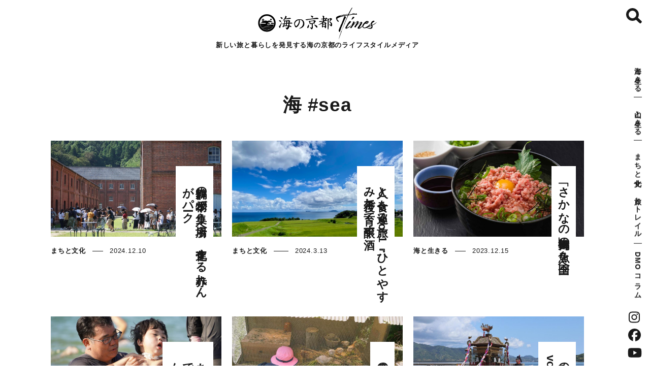

--- FILE ---
content_type: text/html; charset=UTF-8
request_url: https://uminokyoto.jp/column/tag/sea/
body_size: 18307
content:
<!-- /column/tag/sea/ --><!DOCTYPE html>
<html lang="ja">
<head>
<meta charset="UTF-8">
<title>海 #sea海の京都 Times</title>
<meta name="description" content="新しい旅と暮らしを発見する海の京都のライフスタイルメディア">
<meta name="keywords" content="">

<!-- OGP -->
<meta property="og:title" content="海 #sea海の京都 Times" />
<meta property="og:description" content="新しい旅と暮らしを発見する海の京都のライフスタイルメディア" />
<meta property="og:site_name"  content="海の京都 Times" />
<meta property="og:url" content="https://uminokyoto.jp//column/tag/sea/" />
<meta property="og:type" content="article" />
<meta property="og:image" content="https://uminokyoto.jp//column/img/ogp.jpg" />
<!--　イメージ画像　-->


<meta name="viewport" content="width=device-width, initial-scale=1.0, maximum-scale=2.0, user-scalable=yes">
<meta name="format-detection" content="telephone=no">

<script src="https://cdnjs.cloudflare.com/ajax/libs/font-awesome/6.7.1/js/all.min.js" integrity="sha512-1JkMy1LR9bTo3psH+H4SV5bO2dFylgOy+UJhMus1zF4VEFuZVu5lsi4I6iIndE4N9p01z1554ZDcvMSjMaqCBQ==" crossorigin="anonymous" referrerpolicy="no-referrer"></script>
<link rel="stylesheet" href="/css/normalize.css">
<link rel="stylesheet" href="/column/css/common.css?200811a" media="print, screen">

<link rel="stylesheet" href="/column/css/sp.css?200811a" media="screen and (max-width: 767px)">
<link rel="apple-touch-icon" href="/img/icS.png">

<link rel="stylesheet" href="/column/css/pc.css?200811a" media="print, screen and (min-width: 768px)">


<script src="https://code.jquery.com/jquery-3.5.1.min.js" integrity="sha256-9/aliU8dGd2tb6OSsuzixeV4y/faTqgFtohetphbbj0=" crossorigin="anonymous"></script>

<script src="/column/js/scriptCommon.js?0309b"></script>

<!--Google Analytics-->
<!-- Global site tag (gtag.js) - Google Analytics -->
<script async src="https://www.googletagmanager.com/gtag/js?id=UA-40382754-2"></script>
<script>
  window.dataLayer = window.dataLayer || [];
  function gtag(){dataLayer.push(arguments);}
  gtag('js', new Date());

  gtag('config', 'UA-40382754-2');
</script>
	<!-- Google Tag Manager -->
<script>(function(w,d,s,l,i){w[l]=w[l]||[];w[l].push({'gtm.start':
new Date().getTime(),event:'gtm.js'});var f=d.getElementsByTagName(s)[0],
j=d.createElement(s),dl=l!='dataLayer'?'&l='+l:'';j.async=true;j.src=
'https://www.googletagmanager.com/gtm.js?id='+i+dl;f.parentNode.insertBefore(j,f);
})(window,document,'script','dataLayer','GTM-WZRVVR2');</script>
<!-- End Google Tag Manager -->
<!--//Google Analytics-->
<!--link,script common-->

<!--each page-->
</head>

<body id="top" class="tag archive detail">
<div id="fb-root"></div>
<script>(function(d, s, id) {
  var js, fjs = d.getElementsByTagName(s)[0];
  if (d.getElementById(id)) return;
  js = d.createElement(s); js.id = id;
  js.src = 'https://connect.facebook.net/ja_JP/sdk.js#xfbml=1&version=v2.11';
  fjs.parentNode.insertBefore(js, fjs);
}(document, 'script', 'facebook-jssdk'));


function selectLang1() {
	var browser = document.langForm.language.value;
	location.href = browser;
}
	
</script>
<script>
$(function(){
$(".menuBtn").on("click", function() {
$(this).toggleClass("open");	
});
});
</script>
<div id="header">
	<header id="siteHeader" role="banner">
		<div class="headerInner">
			<div class="in">
				<div class="logo alc">
					<h1><a href="/column/"><img src="/column/img/logo-times.png" alt="海の京都 Times" ></a></h1>
					<p class="alc catchcopy bold">新しい旅と暮らしを発見する海の京都のライフスタイルメディア</p>
				</div>
				<div class="search-box">
					<label for="searchBox" class="menuBtn"><span class="searchIcon"></span></label>
					<input type="checkbox" name="searchBox" id="searchBox" value="検索ボックス">
					<div class="searchForm">
						<form action="/column/" method="post">
							<div class="searchInput">
									<input type="search" name="s" placeholder="キーワード" value="">
								</div>
							<p class="alc">
								<input type="submit" name="btnSearch" value="検索" class="btnSearch">
							</p>
						</form>
					</div>
					
				</div>
				<nav id="globalNav" role="navigation" class="fixedLeft serif">
					<p class="menu-trigger menuBtn"><span></span> <span></span></p>
					<div id="slideMenu">
						<ul id="mainNav">
																					<li class="sea"><a href="https://uminokyoto.jp/column/category/sea/" >
								<span class="menuTxt ">海と生きる</span></a></li>
														<li class="satoyama"><a href="https://uminokyoto.jp/column/category/satoyama/" >
								<span class="menuTxt ">山と生きる</span></a></li>
														<li class="heritage"><a href="https://uminokyoto.jp/column/category/heritage/" >
								<span class="menuTxt ">まちと文化</span></a></li>
														<li class="tlail"><a href="https://uminokyoto.jp/column/category/tlail/" >
								<span class="menuTxt ">旅とトレイル</span></a></li>
														<li class="dmo"><a href="https://uminokyoto.jp/column/category/dmo/" >
								<span class="menuTxt ">DMOコラム</span></a></li>
													</ul>
						
						<div class="tagListWrap ifsp">
							<p><span>おすすめタグ</span></p>
							<ul class="tagList ifsp">
																<li class="sea"><a href="/column/tag/sea/">
									<span class="menuTxt">海 #sea</span></a></li>
																<li class="food"><a href="/column/tag/food/">
									<span class="menuTxt">食 #food</span></a></li>
																<li class="sake"><a href="/column/tag/sake/">
									<span class="menuTxt">酒 #sake</span></a></li>
																<li class="nature"><a href="/column/tag/nature/">
									<span class="menuTxt">自然 #nature</span></a></li>
																<li class="industry"><a href="/column/tag/industry/">
									<span class="menuTxt">産業 #industry</span></a></li>
																<li class="culture"><a href="/column/tag/culture/">
									<span class="menuTxt">文化 #culture</span></a></li>
																<li class="lifestyle"><a href="/column/tag/lifestyle/">
									<span class="menuTxt">生活 #lifestyle</span></a></li>
																<li class="history"><a href="/column/tag/history/">
									<span class="menuTxt">歴史 #history</span></a></li>
																<li class="local"><a href="/column/tag/local/">
									<span class="menuTxt">地域 #local</span></a></li>
																<li class="world"><a href="/column/tag/world/">
									<span class="menuTxt">世界 #world</span></a></li>
															</ul>
						</div>
						
						<ul class="snsList">
							<li><a href="https://www.instagram.com/uminokyoto_official/?utm_source=ig_embed" target="_blank"><i class="fab fa-instagram"></i></a></li>
							<li><a href="https://www.facebook.com/%E6%B5%B7%E3%81%AE%E4%BA%AC%E9%83%BDDMO-809777079113365/" target="_blank"><i class="fab fa-facebook"></i></a></li>
							<li><a href="https://www.youtube.com/channel/UCMQu9uSBUEiZWXdCyrDAf9w/about" target="_blank"><i class="fab fa-youtube"></i></a></li>
						</ul>
					</div>
				</nav>
				<!--/mainNav-->
			</div>
		</div>
	</header>
</div>
<!--/header--> 
<div id="container" class="">
	<div id="main" class="main" role="main">
		<div class="in wd1120p spwd90">
			<article>
				<h1>海 #sea</h1>
				<div class="post-archive-loop article-loop">
										<a href="/column/post/137/" class="ablock">
						<article>
							<h2 class="article-loop-ttl">
								<span>
									舞鶴の〝本物〟が集う場所へ　進化する赤れんがパーク								</span>
							</h2>
							<figure class="article-loop-img">
								<img src="/column/img_data/clmart-137_1.jpg?2480507" alt="舞鶴の〝本物〟が集う場所へ　進化する赤れんがパーク" class="ofi">
							</figure>
							<p class="article-loop-meta">
								<span class="article-loop-cat">まちと文化</span>
								<span class="article-loop-date">2024.12.10</span>
							</p>
						</article>
					</a>
										<a href="/column/post/126/" class="ablock">
						<article>
							<h2 class="article-loop-ttl">
								<span>
									人と食を巡る旅vol.1  『ひとやすみ』丹後で育て醸す酒								</span>
							</h2>
							<figure class="article-loop-img">
								<img src="/column/img_data/clmart-126_1.jpg?2480507" alt="人と食を巡る旅vol.1  『ひとやすみ』丹後で育て醸す酒" class="ofi">
							</figure>
							<p class="article-loop-meta">
								<span class="article-loop-cat">まちと文化</span>
								<span class="article-loop-date">2024.3.13</span>
							</p>
						</article>
					</a>
										<a href="/column/post/121/" class="ablock">
						<article>
							<h2 class="article-loop-ttl">
								<span>
									「さかなの街」舞鶴の魚を全国へ								</span>
							</h2>
							<figure class="article-loop-img">
								<img src="/column/img_data/clmart-121_1.jpg?2480507" alt="「さかなの街」舞鶴の魚を全国へ" class="ofi">
							</figure>
							<p class="article-loop-meta">
								<span class="article-loop-cat">海と生きる</span>
								<span class="article-loop-date">2023.12.15</span>
							</p>
						</article>
					</a>
										<a href="/column/post/116/" class="ablock">
						<article>
							<h2 class="article-loop-ttl">
								<span>
									あきらめていた家族旅行が実現　京丹後でユニバーサルツーリズム								</span>
							</h2>
							<figure class="article-loop-img">
								<img src="/column/img_data/clmart-116_1.jpg?2480507" alt="あきらめていた家族旅行が実現　京丹後でユニバーサルツーリズム" class="ofi">
							</figure>
							<p class="article-loop-meta">
								<span class="article-loop-cat">旅とトレイル</span>
								<span class="article-loop-date">2023.9.22</span>
							</p>
						</article>
					</a>
										<a href="/column/post/115/" class="ablock">
						<article>
							<h2 class="article-loop-ttl">
								<span>
									京丹後の大地を味わい尽くす、農業体験の旅								</span>
							</h2>
							<figure class="article-loop-img">
								<img src="/column/img_data/clmart-115_1.jpg?2480507" alt="京丹後の大地を味わい尽くす、農業体験の旅" class="ofi">
							</figure>
							<p class="article-loop-meta">
								<span class="article-loop-cat">旅とトレイル</span>
								<span class="article-loop-date">2023.9.15</span>
							</p>
						</article>
					</a>
										<a href="/column/post/111/" class="ablock">
						<article>
							<h2 class="article-loop-ttl">
								<span>
									和のこころをつなぐ vol.5 〜受け継がれる宮津祭〜								</span>
							</h2>
							<figure class="article-loop-img">
								<img src="/column/img_data/clmart-111_1.jpg?2480507" alt="和のこころをつなぐ vol.5 〜受け継がれる宮津祭〜" class="ofi">
							</figure>
							<p class="article-loop-meta">
								<span class="article-loop-cat">まちと文化</span>
								<span class="article-loop-date">2023.5.31</span>
							</p>
						</article>
					</a>
										<a href="/column/post/105/" class="ablock">
						<article>
							<h2 class="article-loop-ttl">
								<span>
									海軍の遺構眠る舞鶴・蛇島　中世には山城も								</span>
							</h2>
							<figure class="article-loop-img">
								<img src="/column/img_data/clmart-105_1.JPG?2480507" alt="海軍の遺構眠る舞鶴・蛇島　中世には山城も" class="ofi">
							</figure>
							<p class="article-loop-meta">
								<span class="article-loop-cat">まちと文化</span>
								<span class="article-loop-date">2023.2.16</span>
							</p>
						</article>
					</a>
										<a href="/column/post/103/" class="ablock">
						<article>
							<h2 class="article-loop-ttl">
								<span>
									自然と風景に癒されて・歴史きらめく舞鶴旅								</span>
							</h2>
							<figure class="article-loop-img">
								<img src="/column/img_data/clmart-103_1.jpg?2480507" alt="自然と風景に癒されて・歴史きらめく舞鶴旅" class="ofi">
							</figure>
							<p class="article-loop-meta">
								<span class="article-loop-cat">旅とトレイル</span>
								<span class="article-loop-date">2023.2.7</span>
							</p>
						</article>
					</a>
										<a href="/column/post/94/" class="ablock">
						<article>
							<h2 class="article-loop-ttl">
								<span>
									和のこころをつなぐ vol.4 「和の源流～海が育んだ歴史と文化」								</span>
							</h2>
							<figure class="article-loop-img">
								<img src="/column/img_data/clmart-94_1.jpg?2480507" alt="和のこころをつなぐ vol.4 「和の源流～海が育んだ歴史と文化」" class="ofi">
							</figure>
							<p class="article-loop-meta">
								<span class="article-loop-cat">海と生きる</span>
								<span class="article-loop-date">2022.11.28</span>
							</p>
						</article>
					</a>
										<a href="/column/post/95/" class="ablock">
						<article>
							<h2 class="article-loop-ttl">
								<span>
									潮香る幻の落花生　舞鶴・神崎								</span>
							</h2>
							<figure class="article-loop-img">
								<img src="/column/img_data/clmart-95_1.JPG?2480507" alt="潮香る幻の落花生　舞鶴・神崎" class="ofi">
							</figure>
							<p class="article-loop-meta">
								<span class="article-loop-cat">まちと文化</span>
								<span class="article-loop-date">2022.11.9</span>
							</p>
						</article>
					</a>
										<a href="/column/post/92/" class="ablock">
						<article>
							<h2 class="article-loop-ttl">
								<span>
									次の100年へ　次世代につなぐ名勝・天橋立								</span>
							</h2>
							<figure class="article-loop-img">
								<img src="/column/img_data/clmart-92_1.jpg?2480507" alt="次の100年へ　次世代につなぐ名勝・天橋立" class="ofi">
							</figure>
							<p class="article-loop-meta">
								<span class="article-loop-cat">まちと文化</span>
								<span class="article-loop-date">2022.9.16</span>
							</p>
						</article>
					</a>
										<a href="/column/post/87/" class="ablock">
						<article>
							<h2 class="article-loop-ttl">
								<span>
									和のこころをつなぐ vol.3 「動き始めた伝統芸能」								</span>
							</h2>
							<figure class="article-loop-img">
								<img src="/column/img_data/clmart-87_1.jpg?2480507" alt="和のこころをつなぐ vol.3 「動き始めた伝統芸能」" class="ofi">
							</figure>
							<p class="article-loop-meta">
								<span class="article-loop-cat">まちと文化</span>
								<span class="article-loop-date">2022.5.30</span>
							</p>
						</article>
					</a>
									</div>
								<div class="pagination alc">
					<b>1</b><a href="/column/tag/sea/?page=2">2</a><a href="/column/tag/sea/?page=3">3</a><a href="/column/tag/sea/?page=2"><i class="fas fa-chevron-right"></i></a>				</div>
							</article>
			

			<section id="archive-tags" class="contents">
				<div class="in wd1120p spwd90">
					<h2># おすすめのタグ</h2>
					<ul class="tag-loop tag-loop-txt">
												<li>
							<a href="/column/tag/sea/">
								海 #sea							</a>
						</li>
												<li>
							<a href="/column/tag/food/">
								食 #food							</a>
						</li>
												<li>
							<a href="/column/tag/sake/">
								酒 #sake							</a>
						</li>
												<li>
							<a href="/column/tag/nature/">
								自然 #nature							</a>
						</li>
												<li>
							<a href="/column/tag/industry/">
								産業 #industry							</a>
						</li>
												<li>
							<a href="/column/tag/culture/">
								文化 #culture							</a>
						</li>
												<li>
							<a href="/column/tag/lifestyle/">
								生活 #lifestyle							</a>
						</li>
												<li>
							<a href="/column/tag/history/">
								歴史 #history							</a>
						</li>
												<li>
							<a href="/column/tag/local/">
								地域 #local							</a>
						</li>
												<li>
							<a href="/column/tag/world/">
								世界 #world							</a>
						</li>
											</ul>
				</div>
			</section>
			<!--/contents-->
		</div>
	</div>
</div>
<!--/container-->

<div class="wd1170pRes in"><p id="pageTop" class="mr10"><a href="#"><img src="/column/img/page_top.png" alt="pagetop"></a></p></div>


<div id="footer" class="">
	
	<footer id="footerBox" role="contentinfo">
		<p class="alc">
			<a href="/"><img src="/column/img/logo-umi.jpg" alt="海の京都" width="320"></a>
		</p>
	</footer>
	<p id="copyright" class="">&copy; Kyoto by the Sea</p>
</div>
<!--/footer--> 

<script src="/column/js/ofi.min.js" async onload="objectFitImages('img.ofi');"></script>


<script>
	$(function(){

		$('body').on("touchstart", start_check);
		$('body').on("touchmove", move_check);
		$('body').on("touchend", end_check);

		var modeX, posiX, eventflg=true, timer = false;

		$(window).scroll( function(){
			//スクロール中は開閉スワイプをロック
			eventflg=false;
			if( timer !== false ){
				clearTimeout( timer );
			}
			timer = setTimeout( function(){
				eventflg=true;
			}, 200 );
		});

		function start_check(event)  {
			posiX = getX(event);
			moveX = '';
		}

		function move_check(event) {
			if(eventflg){
				if (posiX - getX(event) > 100) {moveX = "l";} else if (posiX - getX(event) < -100) {	moveX = "r";	}
			}
		}

		function end_check(event){
			switch (moveX) {
				case 'l':
					if($('.menu-trigger').hasClass('open')){
						$('.menu-trigger.open').click();
					}else{
						$('.search-box label:not(.open)').click();
					}
					break;
				case 'r':
					if($('.search-box label').hasClass('open')){
						$('.search-box label.open').click();
					}else{
						$('.menu-trigger:not(.open)').click();
					}
					break;
				default:
					break;
			}
		}
		function getX(event) {
			//横方向の座標を取得
			return (event.originalEvent.touches[0].pageX);
		}
	});
</script>

</body>
</html>

--- FILE ---
content_type: text/css
request_url: https://uminokyoto.jp/column/css/common.css?200811a
body_size: 19778
content:
@charset "utf-8";

/* --------------
 reset
-------------- */
body,div,dl,dt,dd,ul,ol,li,h1,h2,h3,h4,h5,h6,pre,code,form,fieldset,legend,input,textarea,p,blockquote,th,td{margin:0;padding:0}
ol,ul{list-style:none}
caption,th{text-align:left}

body * {
	box-sizing: border-box;
}

img {max-width:100% !important; height:auto;vertical-align: bottom;}
iframe {max-width:100% !important; border:0;}
iframe img{max-width:none !important; border:0;}

figure {
	margin: 0;
}

.printOnly {
	display: none;
}


/* --------------
 clearfix
-------------- */
div:after,ul:after,ol:after,dl:after,
header:after,footer:after,
nav:after,section:after,article:after {
	content: ""; 
	display: block;
	clear: both;
}

/* --------------
 base
-------------- */
html body {
	color: #191919;
	background: #fff;
	background-size: 100% auto;
	font: 16px/1.8 -apple-system, BlinkMacSystemFont, Roboto, "Segoe UI", "Helvetica Neue", HelveticaNeue, YuGothic, "Yu Gothic Medium", "Yu Gothic", Verdana, Meiryo, sans-serif;
	letter-spacing: 0.05em;
}

h1,h2,h3,h4,h5,h6 {
	line-height: 1.2;
	word-break: break-word !important;
}
h1 {font-size: 1.5em;}
h2 {font-size: 1.3em;}
h3 {font-size: 1.1em;}
h4 {font-size: 1.0em;}
h5 {font-size: 1.0em;}
h6 {font-size: 1.0em;}

	
/* link */
a {
	-webkit-backface-visibility: hidden;
  backface-visibility: hidden;
	color: #191919;
/*	word-break: break-all;*/
	word-break: break-word;
	text-decoration: none;
}
a:hover {
	opacity: 0.7;
}
a img {
	-webkit-backface-visibility: hidden;
  backface-visibility: hidden;
}
a:hover img {
	opacity:0.7;
	-webkit-backface-visibility: hidden;
  backface-visibility: hidden;
}


a.break {
	word-break: break-all;
}

.inlineblock { display: inline-block !important; }
.block { display: block !important; }


.pointer {
	cursor: pointer;
}

/* --------------
 modules css
-------------- */
.flc { margin-left: auto; margin-right: auto;}
/* ---------- font size */

.fs05 { font-size: 0.5em; }
.fs06 { font-size: 0.6em; }
.fs07 { font-size: 0.7em; }
.fs08 { font-size: 0.8em; }
.fs09 { font-size: 0.9em; }
.fs10 { font-size: 1.0em; }
.fs11 { font-size: 1.1em; }
.fs12 { font-size: 1.2em; }
.fs13 { font-size: 1.3em; }
.fs14 { font-size: 1.4em; }
.fs15 { font-size: 1.5em; }
.fs16 { font-size: 1.6em; }
.fs17 { font-size: 1.7em; }
.fs18 { font-size: 1.8em; }
.fs19 { font-size: 1.9em; }
.fs20 { font-size: 2.0em; }
.fs21 { font-size: 2.1em; }
.fs22 { font-size: 2.2em; }
.fs23 { font-size: 2.3em; }
.fs24 { font-size: 2.4em; }
.fs25 { font-size: 2.5em; }
.fs30 { font-size: 3.0em; }


/* ---------- font weight */
.thin {	font-weight: 100;}
.demilight {	font-weight: 300;}
.normal {	font-weight: 400;}
.midium {	font-weight: 500;}
.bold {	font-weight: 700;}
.black {	font-weight: 900;}

/* ---------- align */
.alc { text-align: center !important;}
.alr { text-align: right !important;}
.all { text-align: left !important;}

.alt { vertical-align: top !important;}
.alb { text-align: bottom !important;}
.alm { vertical-align: middle !important;}

.alj {	
	/* 文字均等割付 */
 text-align: justify !important;
 text-justify: inter-ideograph !important;
}


/* ---------- float */
.noFloat { float: none !important;}

/* ---------- Cancele */

.both { clear: both;}

/* ---------- margin,padding */
.mb0 {	margin-bottom: 0px !important;}
.mb3 {	margin-bottom: 3px !important;}
.mb5 {	margin-bottom: 5px !important;}
.mb10 {	margin-bottom: 10px !important;}
.mb15 {	margin-bottom: 15px !important;}
.mb20 {	margin-bottom: 20px !important;}
.mb25 {	margin-bottom: 25px !important;}
.mb30 {	margin-bottom: 30px !important;}
.mb35 {	margin-bottom: 35px !important;}
.mb40 {	margin-bottom: 40px !important;}
.mb45 {	margin-bottom: 45px !important;}
.mb50 {	margin-bottom: 50px !important;}
.mb55 {	margin-bottom: 55px !important;}
.mb60 {	margin-bottom: 60px !important;}
.mb70 {	margin-bottom: 70px !important;}
.mb80 {	margin-bottom: 80px !important;}
.mb90 {	margin-bottom: 90px !important;}
.mb100 {margin-bottom: 100px !important;}

.ml0 {	margin-left: 0px !important;}
.ml5 {	margin-left: 5px !important;}
.ml10 {	margin-left: 10px !important;}
.ml20 {	margin-left: 20px !important;}
.ml30 {	margin-left: 30px !important;}

.mr0 {	margin-right: 0px !important;}
.mr5 {	margin-right: 5px !important;}
.mr10 {	margin-right: 10px !important;}
.mr20 {	margin-right: 20px !important;}
.mr30 {	margin-right: 30px !important;}

.mt0 {	margin-top: 0px !important;}
.mt3 {	margin-top: 3px !important;}
.mt5 {	margin-top: 5px !important;}
.mt10 {	margin-top: 10px !important;}
.mt15 {	margin-top: 15px !important;}
.mt20 {	margin-top: 20px !important;}
.mt30 {	margin-top: 30px !important;}
.mt50 {	margin-top: 50px !important;}
.mt70 {	margin-top: 70px !important;}

.pb0 {	padding-bottom: 0px !important;}
.pb3 {	padding-bottom: 3px !important;}
.pb5 {	padding-bottom: 5px !important;}
.pb10 {	padding-bottom: 10px !important;}
.pb20 {	padding-bottom: 20px !important;}
.pb30 {	padding-bottom: 30px !important;}

.pt0 {	padding-top: 0px !important;}
.pt3 {	padding-top: 3px !important;}
.pt5 {	padding-top: 5px !important;}
.pt10 {	padding-top: 10px !important;}
.pt15 {	padding-top: 15px !important;}
.pt20 {	padding-top: 20px !important;}
.pt30 {	padding-top: 30px !important;}

.pl0 {	padding-left: 0px !important;}
.pl3 {	padding-left: 3px !important;}
.pl5 {	padding-left: 5px !important;}
.pl10 {	padding-left: 10px !important;}

.pr0 {	padding-right: 0px !important;}
.pr3 {	padding-right: 3px !important;}
.pr5 {	padding-right: 5px !important;}
.pr10 {	padding-right: 10px !important;}

/* ----- text */

.clNormal { color: #191919; }

.clWt { color: #fff; }
.clGray { color: #777; }
.clBk { color: #000; }

.clRed { color: #E71F22; }
.clYlw { color: #ffeb0e; }
.clBlue { color: #1845bf; }
.clGrn { color: #409347; }
.clPink { color: #e46c7d; }
.clOg { color: #eb621f; }
.clPpl { color: #844ACC; }
.clBeige { color: #b3a89a; }


.cl-notice { color: #FF1317; }
.cl-warning { color: #EF4245; }
.cl-hidden { color: #DCDCDC; }

.cl-pdf { color:#D8190C; }
.cl-word { color:#265195; }
.cl-excel { color:#1E6E42; }

.cl-facebook { color: #3B5998; }
.cl-twitter { color: #55acee; }
.cl-x { color: #333; }

.cl-keycolor { color: #11376E; }

.lh10 {	line-height: 1.0;}
.lh12 {	line-height: 1.2;}
.lh15 {	line-height: 1.5;}
.lh18 {	line-height: 1.8;}
.lh20 {	line-height: 2.0;}


/* ----- list */
.ulDisc {
	margin-left: 2em;
	list-style: outside disc;
}

.olDecimal {
	margin-left: 2em;
	list-style: outside decimal;
}

.ulDisc li, .olDecimal li {
	margin-bottom: 5px;
}

/* ----- decoration (button, etc...) */

/* ----- button */

/* ----- youtube */


.youtubeBox {
 position: relative;
 width: 100%;
 padding-top: 56.25%;
}
.youtubeBox iframe {
 position: absolute;
 top: 0;
 right: 0;
 width: 100% !important;
 height: 100% !important;
}



/* --------------
 common
-------------- */

/* =header
-------------------------------------------------------------- **/
#header {
	position: relative;
	z-index: 9999;
}

/* =siteHeader
---------------------------------------------------- */
#siteHeader {
}


#siteHeader .subHeader {
}

#siteHeader .logo {
}

.search-box {
	display: inline-block;
    position: fixed;
	top: 15px;
    right: 18px;
}
.searchInput input {
	border: #191919 solid 1px;
    border-radius: 25px;
    font-size: 15px;
    padding: 4px;
}

.searchInput input:focus {
    outline: none;
}
input.btnSearch {
	padding: 2px 5px;
    font-size: 13px;
    color: #fff;
    background-color: #191919;
    border-radius: 5px;
    font-weight: 700;
}

input[name="searchBox"] { display: none!important;}

.searchIcon::before {
	position: absolute;
    content: '';
    width: 15px;
    height: 15px;
    top: calc(50% - 9px);
    left: calc(50% - 9px);
    border-radius: 50%;
    box-shadow: 0 0 0 5px #191919;
	-webkit-transition: .35s ease-in-out;
    -moz-transition: .35s ease-in-out;
    transition: .35s ease-in-out;
}
.searchIcon::after {
	position: absolute;
    content: '';
    width: 6px;
    height: 4px;
    top: calc(50% + -1px);
    left: calc(50% + 6px);
    border-top: solid 15px #191919;
    transform: rotate(133deg);
    border-radius: 14px;
	-webkit-transition: .35s ease-in-out;
    -moz-transition: .35s ease-in-out;
    transition: .35s ease-in-out;
}

.search-box label.open .searchIcon::after { 
	position: absolute;
    content: '';
    width: 6px;
    height: 6px;
    top: calc(50% + -15px);
    left: calc(50% + -5px);
    border-top: solid 20px #191919;
    transform: rotate(133deg);
    border-radius: 14px;	
}

.search-box label {
    z-index: 99999;
    position: relative;
    display: inline-block;
	width: 30px;
    height: 30px;
}

/* =globalNav
---------------------------------------------------- */

#globalNav {
}
#globalNav a {
	text-decoration: none;
}
#mainNav li {
}
#mainNav li a {
	display: block;
}
#mainNav li a:hover {
}
#globalNav h2 {
	display: none;
}


/* =container
-------------------------------------------------------------- **/
#container {
}

/* =breadcrumb
---------------------------------------------------- */
#breadcrumbBox {
	background: #fafafa;
	padding: 5px 0;
	border-bottom: #ccc solid 1px;
	border-top: #ccc solid 1px;
}
#breadcrumb {
}
#breadcrumb li {
	color: #555;
	font-size: 12px;
	display: block;
	float: left;
	line-height: 1;
}
#breadcrumb li a {
	color: #aaa;
	padding-right: .1em;
	text-decoration: none;
}
#breadcrumb li:after {
	content: ">";
	color: #ccc;
}
#breadcrumb li a:hover {
	color: #ccc;
}
/*#breadcrumb li:last-child {
	overflow: hidden;
	white-space: nowrap;
	text-overflow: ellipsis;
}*/
#breadcrumb li:last-child:after {
	content: '';
}

/* =pagination
---------------------------------------------------- */
.pagination {
	 width: 100%;
	 text-align: center;
	font-size: 0.9em;
}

.pagination b,
.pagination a {
	display: inline-block;
	margin: .25em .5em;
	width: 2.5em;
	height: 2.5em;
	line-height: 2.5;
	text-decoration: none;
	text-align: center;
	font-weight: bold;
	color: #191919;
	border-radius: 100%;
	box-shadow: 0 0 3px rgba(0,0,0,.25);
}

.pagination b,
.pagination a:hover {
	background: #191919;
	color: #fff !important;
}




/* 画像中央寄せトリミング */
.ofi {
  object-fit: cover;
  font-family: 'object-fit: cover;';
	width: 100%;
	height: 100%;
}
/* =contents
-------------------------------------------------------------- **/

.in {

}




/* =footer
-------------------------------------------------------------- **/
#footer {
	padding: 1em 0;
}
#footerBox {
	padding: 5em 0;
	padding-top: 170px;
}

/* =copyright
---------------------------------------------------- */
#copyright {
	text-align: center;
}
/* =pageTop
---------------------------------------------------- */
#pageTop {
	text-align: right;
	margin-top: 3em;
}
#pageTop a {
	
}

/* --------------
 page contents
-------------- */


/* =home
---------------------------------------------------- */
.article-loop {
	display: flex;
	flex-direction: row;
	flex-wrap: wrap;
	justify-content: space-between;
}
.article-loop:after {
	content:"";
	display:block;
	width: 150px;
	height:0;
}
.article-loop .ablock {
	display: block;
	cursor: pointer;
	float: left;
	position: relative;
}
.article-loop .ablock.more {
	transform: scale(.8);
	opacity: 0;
	transition-duration: 1s;
}
.article-loop .ablock.more.animated {
	transform: scale(1);
	opacity: 1;
}
.article-loop .ablock:hover {
}
.article-loop .ablock h2 {
	position: absolute;
	top: 50px;
	right: 1rem;
	background: #fff;
	z-index: 10;
	margin: 0;	
	display: inline-block;
	width: auto;
	display: inline-grid;
	writing-mode: vertical-rl;
    -ms-writing-mode: tb-rl;
    -webkit-writing-mode: vertical-rl;
}

.article-loop .ablock h2> span {
	display:inline-block;
	padding: 26px .5em;
	font-weight: bold;
	text-align: left;
}

.article-loop .ablock .article-loop-ttl span {
	width: 100%
}

.article-loop .ablock .article-loop-img {
	margin-bottom: 1rem;
	width: 100%;
	height: 0;
	padding-top: 56.25%;
	position: relative;
	overflow: hidden;
}
.article-loop .ablock .article-loop-img img {
	position: absolute;
	top: 0;
	left: 0;
	width: 100%;
	height: 100%;
}
.article-loop .ablock .article-loop-meta {
	position: relative;
	width: 55%;
	width: calc(100% - ((1.5rem * 1.5 * 3) + 1.5rem + 1rem));/*h2の幅を確保 文字サイズ*行間*行数＋padding＋right */
	z-index: 2;
}
.article-loop .ablock .article-loop-meta:before {
	content: '';
	width: 100%;
	height: 1px;
	background-color: #191919;
	position: absolute;
	top: 50%;
	left: 0;
	z-index: -1;
}
.article-loop .ablock .article-loop-meta span {
	display: inline-block;
	background: #fff;
}
.article-loop .ablock .article-loop-meta span.article-loop-cat {
	padding-right: 1em;
}
.article-loop .ablock .article-loop-meta span.article-loop-date {
	float: right;
	padding-left: 1em;
}

.article-loop-meta .article-loop-cat {
	font-weight:800;
}

.post-home-main.article-loop .ablock {
	width: 100%;
}
.post-home-main.article-loop .ablock .article-loop-meta:before,
.post-home-main.article-loop .ablock .article-loop-meta span.article-loop-date {
	display: none;
}

.post-home-main.article-loop .ablock .article-loop-meta span.article-loop-cat {
	background: #191919;
    color: #fff;
    padding: .3em .5em;
    min-width: 300px;
    font-size: 22px;
	font-weight: 600;
}

.btn-a {
	display: inline-block;
	padding: .1em 1em;
	border-left: #191919 solid 3px;
	border-right: #191919 solid 3px;
	font-weight: bold;
}


/* =tag list
------------------------------------ */

#home-tags h2 {
	font-size: 2.0em;
	margin-bottom: 3rem;
	text-align: center;
}

.tag-loop {
	display: flex;
	flex-direction: row;
	flex-wrap: wrap;
	justify-content: space-between;
}
.tag-loop:after {
	display: none;
}
.tag-loop-img li {
	float: left;
}
.tag-loop-img li a {
	display: block;
	margin-bottom: 2em;
	padding-bottom: 1rem;
	cursor: pointer;
	position: relative;
}
.tag-loop-img li a .tag-loop-img .tag-loop-img-inner {
	position: relative;
	width: 100%;
	padding-top: 120%;
	height: 0;
	overflow: hidden;	
}
.tag-loop-img li a .tag-loop-img .tag-loop-img-inner img {
	position: absolute;
	top: 0;
	left: 0;
	width: 100%;
	height: 100%;
}
	
.tag-loop-img li a .tag-loop-img figcaption {
	position: absolute;
	bottom: 0;
	left: 0;
	right: 0;
	display: block;
	width: 80%;
	margin: auto;
	padding: .25em;
	border: #191919 solid 2px;
	font-weight: bold;
	text-align: center;
	background: #fff;
}


.tag-loop-txt a {
	display: block;
	padding: .25em;
	border: #191919 solid 2px;
	font-weight: bold;
	text-align: center;
	margin-bottom: 1em;
}

/* =post
---------------------------------------------------- */

.post-article {
	padding-bottom: 120px;
}
.post-article .post-item {
	padding-top: 3rem;
}
/* =ttl
------------------------------------ */

.post-article .post-ttl .post-time {
	position: absolute;
	top: 0;
}



/* =headline
------------------------------------ */

.post-article h1{
	min-height: 2.5em;
}

.post-article h2 {
	margin-top: 100px;
	margin-bottom: 3rem;
	padding-bottom: 1rem;
	font-size: 20px;
	text-align: center;
	position: relative;
	line-height: 1.5;
}

.post-item h2.post-item-ttl {
	position: relative;
}
.post-item h2.post-item-ttl:before {
	position: absolute;
  content: " ";
  display: block;
  border-bottom: solid 1px #191919;
  top: -25px;
  width: 20%;
}
.post-item h2.post-item-ttl:after {
	position: absolute;
  content: " ";
  display: block;
  border-bottom: solid 1px #191919;
  bottom: -15px;
  width: 20%;
  right:0;
}

.post-article h3 {
	margin-bottom: 1rem;
	padding: .5rem 1rem;
	border-left: #191919 solid 3px;
	font-size: 18px;
}
.post-article h4 {
}
.post-article h5 {
}


/* =txt
------------------------------------ */

.post-article p,
.post-article figure {
	margin-bottom: 2rem;
}
.post-article p:last-child,
.post-article figure:last-child {
	margin-bottom: 0 !important;
}

.post-article figure {
	text-align: center;
}

.post-article figcaption {	
	margin-top: 5px;
}

.post-article .post-body {
	padding-left: 2rem;
	border-left: #191919 solid 3px;
}

.post-article .post-item-body-size-1 p {
	font-size: .8em;
}
.post-article .post-item-body-size-2 p {
	font-size: 2.0em;
	font-weight: bold;
}

/* =img
------------------------------------ */
.post-article .post-item-img-size-1 {
	max-width: 582px;
	margin-left: auto;
	margin-right: auto;
}

/* =link
------------------------------------ */

.post-article .post-link {
	padding: 1em 0;
}
.post-article .post-link a {
	display: flex;
	align-items: center;
	padding: 2em;
	border: #aaa solid 2px;
	border-radius: 10px;
}
.post-article .post-link a .post-link-txt {
}
.post-article .post-link a .post-link-txt:first-child {
	width: 100%;
	text-align: center;
}
.post-article .post-link a .post-link-txt .post-link-txt-ttl {
	font-weight: bold;
	margin-bottom: 1rem;
	font-size: 1.2em;
}
.post-article .post-link a .post-link-img {
	width: 30%;
	margin-right: 2%;
	margin-bottom: 0;
}
.post-article .post-link a .post-link-img + .post-link-txt {
	width: 68%;
	text-align: left;
}


.post-item-img figcaption {
	font-size: .8em;
	text-align: left;
}

/* =tag
------------------------------------ */

.post-article .post-tag {
	padding: 2rem 0;
	padding-top: 60px;
}
.post-article .post-tag h2 {
	font-size: 1.8em;
	margin-bottom: 1rem;
}
.post-article .post-tag-list {
	/*display: flex;
	flex-direction: row;
	flex-wrap: wrap;
	justify-content: space-around;*/
	text-align: center;
}
.post-article .post-tag-list:after {
	display: none;
}
.post-article .post-tag-list li {	
	display: inline-block;
	width: 22%;
	padding: 1em 0;
	margin: 0 1%;
}
.post-article .post-tag-list li a {
	display: block;
	padding: .25em;
	border: #aaa solid 2px;
	font-weight: bold;
}


/* =share
------------------------------------ */

.post-article .post-share {
	border-top: #aaa solid 2px;
	padding: 1rem 0;
}
.post-article .post-share dl {
	text-align: right;
}
.post-article .post-share dt,
.post-article .post-share dd {
	display: inline-block;
	line-height: 1;
	vertical-align: middle;
}
.post-article .post-share dt {
	font-weight: bold;
}
.post-article .post-share dd {
	font-size: 30px;
}
.post-article .post-share dd iframe {
	vertical-align: bottom;
}

/* =share
------------------------------------ */
.post-article .post-back {
	padding: 1rem 0;
	text-align: center;
}
.post-article .post-back a {
	text-decoration: underline;
}

/* =post-recommend
---------------------------------------------------- */
.post-recommend {
	border-top: #aaa solid 2px;
	padding-top: 4rem;
}
.post-recommend h1 {
	text-align: center;
	padding-bottom: 3rem;
	font-size: 2.0em;	
}


/* =archive
---------------------------------------------------- */
#archive-tags {
	padding-top: 5rem;
}

.archive .main h1 {	
	font-size: 2.3em;
	margin-bottom: 3rem;
	text-align: center;
}

.archive h2 {	
	font-size: 30px;
	margin-bottom: 3rem;
	text-align: center;
}




--- FILE ---
content_type: text/css
request_url: https://uminokyoto.jp/column/css/pc.css?200811a
body_size: 8497
content:
@charset "utf-8";

/* --------------
 reset
-------------- */
input[type="submit"],label {
	cursor: pointer;
}

/* --------------
 base
-------------- */
.ifsp {display: none !important;}
.ifpcalc { text-align: center; }

a img,
li,
a .inner,
a:before,
a:after {
	-webkit-transition: ease 0.1s ;
	transition: ease 0.1s ;
}
a:hover img,
a:hover:before,
a:hover:after,
li:hover,
a:hover .inner,
.btnLogin a:hover,
.btnList a:hover{
	-webkit-transition: ease 0.4s ;
	transition: ease 0.4s ;
}

a {
	transition: all .2s ease-in-out;
}
a:hover{
	transition: all .5s ease-in-out;
}

/* --------------
 modules css
-------------- */
/* ---------- float */
.fll { float: left;}
.flr { float: right;}

/* ---------- width */

.in {
	width: 100%;
	max-width: 850px;
	padding: 0 20px;
	padding-right: 50px;
	margin: 0 auto;
}

.wd5 {width: 5% !important;}
.wd10 {width: 10% !important;}
.wd15 {width: 15% !important;}
.wd20 {width: 20% !important;}
.wd25 {width: 25% !important;}
.wd30 {width: 30% !important;}
.wd35 {width: 35% !important;}
.wd40 {width: 40% !important;}
.wd45 {width: 45% !important;}
.wd48 {width: 48% !important;}
.wd50 {width: 50% !important;}
.wd55 {width: 55% !important;}
.wd60 {width: 60% !important;}
.wd65 {width: 65% !important;}
.wd70 {width: 70% !important;}
.wd75 {width: 75% !important;}
.wd80 {width: 80% !important;}
.wd85 {width: 85% !important;}
.wd90 {width: 90% !important;}
.wd95 {width: 95% !important;}
.wd100 {width: 100% !important;}



.wd500p { max-width: 500px; }
.wd600p { max-width: 600px;}
.wd640p { max-width: 640px;}
.wd800p { max-width: 800px; }
.wd960p { max-width: 960px; }
.wd1200p { max-width: 1200px; }

.wd1120p { max-width: 1120px; }

.wd1170p { 
	width: 1170px; 
	max-width: 1170px;
}

.wd1170pRes {
	max-width: 1170px;
} 

/* ----- images */
.imgL {
	float: left;
	margin-right: 10px;
	margin-bottom: 10px;
}
.imgR {
	float: right;
	margin-left: 10px;
	margin-bottom: 10px;
}

/* ----- base width */
#siteHeader, #siteFooter {
}
body,
#header,
#footer,
#container{
	width: 100%;
	min-width: 768px;
}

body {
	overflow-x: hidden;
}


/* --------------
 common
-------------- */

/* =header
-------------------------------------------------------------- **/
#header {
	margin-bottom: 10px;
    padding: 15px 0;
}

#header .catchcopy {
	font-size: 13px;
}

/* =siteHeader
---------------------------------------------------- */
#siteHeader {
}
#siteHeader h1 {
}
#siteHeader .logo {
}

#siteHeader .subHeader {
}
/* =globalNav
---------------------------------------------------- */
#globalNav {
	font-weight: 600;
    position: fixed;
    z-index: 999;
    top: 0;
    right: 0;
    width: 56px;
    height: 100%;
    background: #fff;
    writing-mode: vertical-rl;
    -ms-writing-mode: tb-rl;
    -webkit-writing-mode: vertical-rl;
    display: -webkit-inline-box;
    display: -ms-inline-flexbox;
    display: -webkit-inline-flex;
    display: inline-flex;
    white-space: nowrap;
    padding-right: 8px;
}

#globalNav #slideMenu {
}

#mainNav {
	position: absolute;
	top: 50%;
	transform: translateY(-50%);
	display: flex;
	display: -webkit-box;  /*Android2.3~とか*/
	display: -webkit-flex; /*同上*/
	display: -ms-flexbox; /*IE9~用*/
}

@media all and (-ms-high-contrast: none) {
	#mainNav { top: 15%;}  /*IE用*/
}

#mainNav li {
	margin: 0.5em 1em;
	border-bottom: #191919 solid 1px;
	padding-bottom: 1em;
}


#mainNav li:last-of-type {
	border: none;
}

#mainNav li a {
	line-height: 1em;	
}

#mainNav li span {
	font-size: 14px;
}

#slideMenu, .snsList {
	display : -webkit-inline-box;
	display : -ms-inline-flexbox;
	display : -webkit-inline-flex;
	display : inline-flex;
}

.search-box {
	z-index: 1000;
}

.snsList {
	font-size: 25px;
	position: fixed;
	bottom: 8px;
	right: 16px;
}

.snsList li {
	margin: 5px auto;
	line-height: 0.8em;
	text-align: justify;
}

input[name="searchBox"]:checked~div {
    float: left;
    margin-right: 2em;
}

.searchForm .searchInput {
	float: left;
}

.searchForm p {
	float: right;
    margin-left: 1em;
}

.searchForm {
	display: none;
}

input[name="searchBox"]:checked~div {
	display: block;
}

/* =home main
---------------------------------------------------- */

.post-home-main.article-loop .ablock .article-loop-meta span.article-loop-cat {
    margin-left: -10px;
}

.post-home-main.article-loop .ablock .article-loop-meta {
	position: absolute;
	bottom: 178px;
	left: 0;
}



/* =container
-------------------------------------------------------------- **/
#container {
	min-height: calc( 100vh - 350px );
}

#container {
	margin-top: 70px;
}

.home-content {
	margin-top: 10px!important;
}

/* =breadcrumb
---------------------------------------------------- */
#breadcrumb li:last-child {
	/*max-width: 40em;*/
}

/* =headline / titles
---------------------------------------------------- */

.post-article h1 {
	font-size: 36px;
}

.post-article .post-ttl .post-cat span {
	display: inline-block;
    min-height: 235px;
    padding: .7em .1em;
    border: #191919 solid 3px;
    font-size: 25px;
    font-weight: bold;
    white-space: nowrap;
}

.post-article .post-ttl {
	position: relative;
	padding: 4rem 5rem;
	padding-right: 0;
}

.post-article .post-ttl .post-cat {
	position: absolute;
	top: 0;
	left: -20px;
	writing-mode: vertical-rl;
	-ms-writing-mode: tb-rl;
	-webkit-writing-mode:vertical-rl;
}

/* =sidebar
---------------------------------------------------- */

/* =aside
------------------------------------------ */



/* =bnrarea
-------------------------------------------------------------- **/

/* =footer
-------------------------------------------------------------- **/
.footmenu {
}
.footmenu li {
}
/* =siteFooter
---------------------------------------------------- */

/* =copyright
---------------------------------------------------- */

#copyright {
}

/* =pageTop
-------------------------------------------------------------- **/
#pageTop {
}



/* --------------
 home contents
-------------- */


/* =home
---------------------------------------------------- */


.article-loop:after {
	width: 32%;
}

.article-loop .ablock {
	width: 32%;
}

.tag-loop li {
	width: 19%;
}


.article-loop .ablock{
    margin-bottom: 40px;
    padding-bottom: 6em;
}


.article-loop .ablock h2>span {
	font-size: 22px;
}
.post-home-main h2.article-loop-ttl {
	right:80px!important;
	top: auto!important;
	bottom: -30px!important;
}

.post-home-main .article-loop-ttl span {	
	font-size: 33px!important;
}


#home-posts {
	padding-top :16px;
}


.post-home-loop {
	display: block!important;
    flex-direction: inherit!important;
    flex-wrap: inherit!important;
    justify-content: unset!important;
	
}

.post-home-loop a.ablock {
	width: 338px;
	font-size:13px;
}
.post-home-loop a.ablock:not(:nth-of-type(3n)) {
	margin-right: 33px;	
}

.post-home-main.article-loop .ablock {
	padding-bottom: 123px;
}

.post-article h2 {
	font-size: 2.0em;
}


.post-archive-loop a.ablock {
	font-size:13px;
}

.article-loop .ablock h2> span {
	height: 13em;
	letter-spacing: normal;
}

.post-home-main h2.article-loop-ttl span {
	height: 12em;
}

/* =tag list
---------------------------------------------------- */

#home-tags {
	padding-top: 170px;
}



			.layout-0,
			.layout-1,
			.layout-2,
			.layout-5,
			.layout-6 {
				clear: both;
			}
			
			.layout-1 .post-item-img {
				float: left;
				width: 37%;
			}
			.layout-1 .post-item-body {
				float: right;
				width: 57%;
			}
			
			.layout-2 .post-item-img {
				float: right;
				width: 37%;
			}
			.layout-2 .post-item-body {
				float: left;
				width: 57%;
			}
			
			.layout-3 {
				float: left;
				width: 46%;
			}
			
			.layout-4 {
				float: right;
				width: 46%;
			}
			
			.layout-5 .post-item-cont {
				display: -webkit-flex;
				display: -ms-flexbox;
				display: -moz-box;
				display: flex;
				align-items: flex-end;
			}
			
			.layout-5 .post-item-img {
				width: 70%;
				margin-right: 2%;
				margin-bottom: 0;
			}
			
			.layout-5 .post-item-body {
				width: 28%;
			}
			

--- FILE ---
content_type: text/css
request_url: https://uminokyoto.jp/column/css/sp.css?200811a
body_size: 10319
content:
@charset "utf-8";

/* --------------
 reset
-------------- */
input,select,textarea {max-width:100% !important;}
h1,h2,h3,h4 {font-size:100%;}
body * {
	box-sizing: border-box;
}

/* --------------
 base
-------------- */
html {-webkit-text-size-adjust: none;}
body {font-size: 15px;}
.ifpc {display: none !important;}

@media screen and (max-width: 320px) { /*以下の時*/
}
@media screen and (min-width: 321px) { /*以上の時*/
}

/* --------------
 modules css
-------------- */

/* ----- base width */
#siteHeader, 
#container, 
#siteFooter {
	width: 100%;
}
@media only screen and (orientation : landscape) { /*横向きの際に適用*/
}
@media screen and (min-width: 501px) { /*以上の時*/
#siteFooter {
/*	width: 85%;*/
	margin: 0 auto;
}
}

.in {
	padding: 0 3px;
	max-width: 520px;
	margin: auto;
}
@media only screen and (orientation : landscape) { /*横向きの際に適用*/
.in {
	padding: 0 3px;
/*	max-width: 70%;*/
	margin: auto;
}
}


.contents input,
.contents select {
	width: 100%;
	box-sizing: border-box;
}

.contents input[type=submit] {
	width: auto;
}

.imgL, .imgR {
	display: block;
	margin: .5em auto;
}



/* ---------- font size */

.spfs08 { font-size: 0.8em; }
.spfs09 { font-size: 0.9em; }
.spfs10 { font-size: 1.0em; }
.spfs11 { font-size: 1.1em; }
.spfs12 { font-size: 1.2em; }
.spfs13 { font-size: 1.3em; }
.spfs14 { font-size: 1.4em; }
.spfs15 { font-size: 1.5em; }


/* ---------- width */

.spwd80 { width: 80%; }
.spwd90 { width: 90%; }

/* ---------- order */

.order-box {
	display: -webkit-flex;
	display: -ms-flex;
	display: flex;
	
	-ms-flex-flow: column;
	-webkit-flex-flow: column;
	flex-flow: column;
}
.order1 {
	-webkit-order:1;
	order:1;
}
.order2 {
	-webkit-order:2;
	order:2;
}
.order3 {
	-webkit-order:3;
	order:3;
}
.order4 {
	-webkit-order:4;
	order:4;
}
.order5 {
	-webkit-order:5;
	order:5;
}
.order6 {
	-webkit-order:6;
	order:6;
}
.order7 {
	-webkit-order:7;
	order:7;
}
.order8 {
	-webkit-order:8;
	order:8;
}
.order9 {
	-webkit-order:9;
	order:9;
}
.order10 {
	-webkit-order:10;
	order:10;
}



.btnLarge {
	min-width: 250px;
}


/* --------------
 common
-------------- */

/* =header
-------------------------------------------------------------- **/
#header {
	margin-bottom: 30px;
	position: sticky;
	top: 0;
	width: 100%;
}

@media screen and (min-width: 501px) { /*以上の時*/

}

#siteHeader {
}

#siteHeader .headerInner {
    background: #fff;
	padding-top: 10px;
}

#siteHeader .subHeader {
}

.catchcopy {
	font-size: 3vw;
	padding: .5rem 0;
}

.logo img {
	width: 50%;
}


/* =siteHeader
---------------------------------------------------- */

/* =globalNav 
---------------------------------------------------- */
#globalNav {
	clear: both;
	padding: 0;
	margin: 0;
	position: fixed;
    top: 0;
	left:10px;
	z-index: 99998;
}

/*#globalNav h2 {
	display: block;
	position: fixed;
	top: 19px;
    left: 3px;
	padding: .1em .3em;
	background: #fff;
	color: #000B70;
	border: #000B70 solid 1px;
	font-size: 2.0em;
	line-height: 1;
	z-index: 99999;
	cursor: pointer;
}*/


.menu-trigger {
  position: relative;
	width: 40px;
  height: 20px;
	top: 20px;
	left: 3px;
}
.menu-trigger span {
  position: absolute;
  left: 0;
  width: 100%;
  height: 1px;
  background-color: #191919;
  border-radius: 4px;
	
	display: block;
	padding: .1em .3em;
	line-height: 1;
	z-index: 99999;
	cursor: pointer;
  transition: all .4s;
  box-sizing: border-box;
}
.menu-trigger span:nth-of-type(1) {
  top: 0;
}
.menu-trigger span:nth-of-type(2) {
  bottom: 0;
}

.menu-trigger.open span {
	top: 50%;
	bottom: auto;
}
.menu-trigger.open span:nth-of-type(1) {
  transform: rotate(-15deg);
}
.menu-trigger.open span:nth-of-type(2) {
  transform: rotate(15deg);
}

/*#globalNav a.open~div:before {
	content: '';
	width: 100vw;
	height: 120vh;
	background: rgba(0,0,0,.6);
	position: fixed;
	top: 0;
	left: 0;
	right: 0;
	bottom: 0;
	margin: auto;
	z-index: 9999;
}*/

#slideMenu {
	font-weight: bold;
	position: fixed;
	width: 100%;
	height: 100%;
	top: 0;
	left: -100%;
	margin: auto;
	background: #fff;
	z-index: 99998;
	overflow: auto;
	transition: .35s ease-in-out;
	padding: 15px 15%;
}
#globalNav p.open~div {
	left: 0;
}

#mainNav {
	position: relative;
	width: 100%;
	line-height: 1;
	margin-top: 3em;
}
#mainNav li {
	width: 100%;
	margin: 0 ;
}
#mainNav li br {
	display: none;
}

#mainNav li .dpTblCell {
	display: inline-block;
}


#mainNav li img {
	width: 30px;
	vertical-align: middle;
}

#mainNav li a {
	line-height: 1.1em;
	text-align: left;
	padding: .8em 0;
	position: relative;
	font-size: 16px;
}

#mainNav li a i.ion-ios-arrow-forward {
	position: absolute;
	top: 0;
	bottom: 0;
	right: 3%;
	margin: auto;
	height: 12px;

}
#mainNav li.close {
	text-align: center;
	cursor: pointer;
}

#closeBtn {
	display: inline-block;
	margin: 5px 0;
	padding: 5px 20px;
	background: #ccc;
	border-radius: 5px;
}

.tagListWrap{
	margin-top: 2em;
}

.tagListWrap p {
	position: relative;
	margin-bottom: 1em;
}

.tagListWrap p:before {
	content: '';
	width: 95%;
	height: 1px;
	background-color: #191919;
	position: absolute;
	top: 50%;
	left: 0;
	z-index: -1;
}

.tagListWrap p > span{
	background: #fff;
	padding-right: 1em;
}

.tagList li{
	font-size: 3vw;
	border: #191919 solid 1px;
	width: 45%;
	margin: 3% 1%;
	text-align: center;
	display: inline-block;
	padding: 3px;
}
.tagList li a{
	display: block;
}

.searchForm {
	font-weight: bold;
	position: fixed;
	width: 100%;
	height: 100%;
	top: 0;
	right: -100%;
	margin: auto;
	background: #fff;
	z-index: 99998;
	overflow: auto;
    -webkit-transition: .35s ease-in-out;
    -moz-transition: .35s ease-in-out;
    transition: .35s ease-in-out;
	padding: 15px 2em;
}

input[name="searchBox"]:checked~div {
    right: 0;
}


.searchForm .searchInput,.searchForm p {	    
	position: absolute;
    top: 50%;
}

.searchForm p {
	right: 5%;
}

.snsList {
	display: flex;
    font-size: 30px;
}

.snsList li {
	margin: 4%;
}




/* =container
-------------------------------------------------------------- **/

.contents {
	width: 100%;
	padding: 20px 5px;
	position: relative;
}
.contents:nth-child(2n) {
	padding: 20px 0;
}

/* =breadcrumb
---------------------------------------------------- */
#breadcrumb {
}
#breadcrumb li:last-child {
}
#breadcrumb ul {
	white-space: nowrap;
	overflow-x: auto;
	overflow-y: hidden;
}
#breadcrumb ul li {
	font-size: 0.7em;
	float: none;
	display: inline-block;
	vertical-align: middle;
}

#breadcrumbBox {
}
/* =headline / titles
---------------------------------------------------- */

.post-article h1 {
	font-size: 23px;
}

.post-article .post-ttl {
	position: relative;
	padding: 2.5rem 5rem;
	padding-right: 0;
}

.post-article .post-ttl .post-cat span {
	display: inline-block;
	min-height: 180px;
	padding: .5em .25em;
	border: #191919 solid 3px;
	font-size: 16px;
	font-weight: bold;
	white-space: nowrap;
}

.post-article .post-ttl .post-cat {
	position: absolute;
	top: 0;
	left: 10px;
	writing-mode: vertical-rl;
	-ms-writing-mode: tb-rl;
	-webkit-writing-mode:vertical-rl;
}

/* =home contents
---------------------------------------------------- */

.article-loop .ablock h2 {
	font-size: 18px;
}

.home-contents h2 {
	font-size: 21px;
	margin-bottom: 15px;
}

#home-category li {
	font-size: 16px;
	border:#bebebe solid 1px;
	padding: 2px;
	padding-left: 1rem;
	font-weight: 600;
	margin: 15px 0;
}

.home-contents + .home-contents {
    padding-top: 49px;
}

/* =home main
---------------------------------------------------- */

.post-home-main.article-loop .ablock .article-loop-meta {
}

.post-home-main h2.article-loop-ttl {
	font-size: 20px;
}

.article-loop .ablock h2> span {
	height: 13em;
	
}






/* =footer
-------------------------------------------------------------- **/



/* =siteFooter
---------------------------------------------------- */

#footer {
}
#footer #aboutus {
	
}

#footNav .footmenu {
}
#footNav a {
}

#copyright {
}

@media screen and (min-width: 501px) { /*以上の時*/

}
/* =copyright
---------------------------------------------------- */

/* =pageTop
-------------------------------------------------------------- **/
#pageTop a {
}


/* --------------
 home contents
-------------- */


/* =home
---------------------------------------------------- */

.post-home-main.article-loop .ablock .article-loop-meta {
	padding-right: 1em;
}
.post-home-main.article-loop .ablock .article-loop-meta span.article-loop-cat {
	width: 100%;
	font-size: 18px;
	min-width: 0;
}

.article-loop:after {
	width: 100%;
}
.article-loop .ablock {
	width: 100%;
}

.tag-loop li {
	width: 48%;
}
.article-loop .ablock{
	margin-bottom: 24px;
	padding-bottom: 3em;
}
.article-loop .ablock h2 {
	text-align: left;
}
.article-loop .ablock .article-loop-meta {
	width: 55%;
	width: calc(100% - ((18px * 1.5 * 3) + 18px + 1rem));/*h2の幅を確保 文字サイズ*行間*行数＋padding＋right */
}

.archive h2 {
	font-size: 24px;
	margin-bottom: 3rem;
	text-align: center;
}

.tag-loop-img li a .tag-loop-img figcaption,
.tag-loop-txt {
	font-size: 3.7vw;
}


/* =post
---------------------------------------------------- */
.post-article {
	padding-bottom: 50px;
}

.post-article .post-link a {
	padding: 10px;
}

.post-article .post-tag-list li {
	width: 31%;
	font-size: 3vw;
	padding: .5em 0;
}
.post-article .post-link a .post-link-img {
	width: 40%;
	margin-right: 5%;
}
.post-article .post-link a .post-link-img + .post-link-txt {
	width: 55%;
}
.post-article .post-link a .post-link-txt .post-link-txt-ttl {
	margin-bottom: .5rem;
	font-size: 1.0rem;
	line-height: 1.3em;
}

.post-recommend {
	padding-top: 50px;
}
.post-recommend h1 {
	font-size: 1.5em;
}


--- FILE ---
content_type: application/javascript
request_url: https://uminokyoto.jp/column/js/scriptCommon.js?0309b
body_size: 1545
content:
$(window).on('load resize', function () {
	var menu = $('#slideMenu_old'), // スライドインするメニューを指定
		menuBtn = $('#globalNav_old h2'), // メニューボタンを指定
		body = $(document.body),
		menuWidth = menu.outerWidth();
	var isAnimate = false;


	if ($(window).width() < 768) { //スマホサイズ

		// メニューボタンをクリックした時の動き
		menuBtn.on('click', function () {
			if (isAnimate) {
				return;
			} else {
				isAnimate = true;
				if (body.hasClass('open')) { //開いているので閉じる 
					menu.animate({
						'right': -menuWidth
					}, 300);
					menuBtn.removeClass('open');

				} else {
					menu.stop().animate({
						'right': 0
					}, 300);
					menuBtn.addClass('open');
				}
				menu.promise().done(function () {
					isAnimate = false;
				});
			}
		});

		$('#closeBtn').click(function () {
			menuBtn.removeClass('open');
			menu.animate({
				'right': -menuWidth
			}, 300);
		});


	} else {

		$('body').removeClass('open');
		$('body').removeAttr('style');
	}


});


/* ---------- ページ内リンク $ ---------- */
$(function () {
	$('a[href^="#"]').click(function () {
		var speed = 500;
		if (!$(this).hasClass('inline')) {
			var href = $(this).attr("href");
			var target = $(href == "#" || href == "" ? 'html' : href);
			var position = target.offset().top - 80;
			$("html, body").animate({
				scrollTop: position
			}, speed, "swing");
			return false;
		}
	});
});
